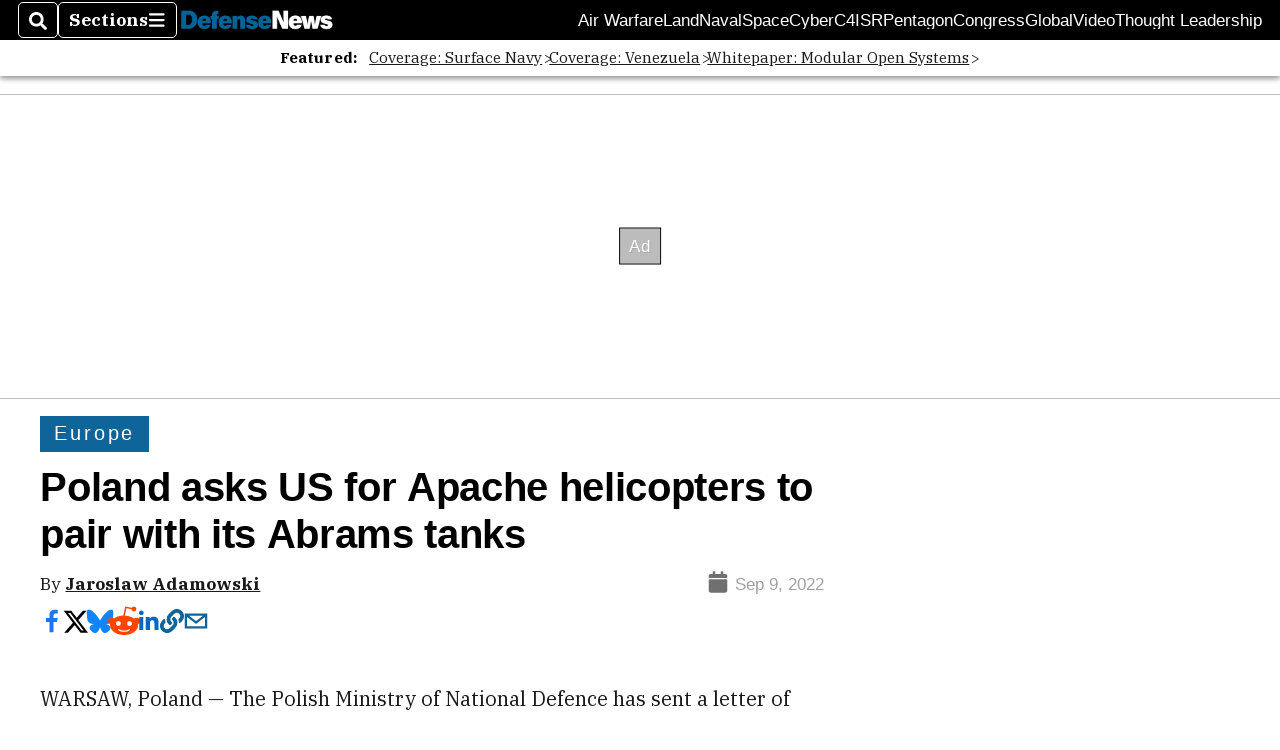

--- FILE ---
content_type: text/html; charset=utf-8
request_url: https://www.google.com/recaptcha/api2/aframe
body_size: 267
content:
<!DOCTYPE HTML><html><head><meta http-equiv="content-type" content="text/html; charset=UTF-8"></head><body><script nonce="pG3S3vukPfiAEnIqry8SMQ">/** Anti-fraud and anti-abuse applications only. See google.com/recaptcha */ try{var clients={'sodar':'https://pagead2.googlesyndication.com/pagead/sodar?'};window.addEventListener("message",function(a){try{if(a.source===window.parent){var b=JSON.parse(a.data);var c=clients[b['id']];if(c){var d=document.createElement('img');d.src=c+b['params']+'&rc='+(localStorage.getItem("rc::a")?sessionStorage.getItem("rc::b"):"");window.document.body.appendChild(d);sessionStorage.setItem("rc::e",parseInt(sessionStorage.getItem("rc::e")||0)+1);localStorage.setItem("rc::h",'1768961191354');}}}catch(b){}});window.parent.postMessage("_grecaptcha_ready", "*");}catch(b){}</script></body></html>

--- FILE ---
content_type: application/javascript; charset=utf-8
request_url: https://fundingchoicesmessages.google.com/f/AGSKWxUL6Y_fdcA6ltmQXRY6HSMGu3OJ_Dm_xYBWYWebX8vAnlo-ZuoQOkf4xXaJ4yPKRgwFPZoMmQ3oLAXd9XhgfN24BJenNh98XqiALsiHzknxXLmcxSuJpM60pZtAaXPCYvRRGhLdqIg-yNEf-hkCxlox5MA_E0A1eVdjrkUVHb-6XdLJrsWF1wb5vJyv/_/banner/adv_/ajaxads./videowall-ad.-ad4./ad_log_
body_size: -1294
content:
window['53e5c2fd-b1fd-425d-bd0c-5b1bfff13159'] = true;

--- FILE ---
content_type: application/javascript; charset=utf-8
request_url: https://fundingchoicesmessages.google.com/f/AGSKWxX1a-TMEngEiGPBP6ufsEwj84XxqEa7ZVlt98SOp72CoMk6R-A2uKeEd6CqC6VojaH5kl8e23a66vaIUqCJA7FHzo0py3Xonmtg_-aUF5nRYLbayBrncZea6aheOQ82ieUMyVWKHQ==?fccs=W251bGwsbnVsbCxudWxsLG51bGwsbnVsbCxudWxsLFsxNzY4OTYxMTkxLDY4MDAwMDAwMF0sbnVsbCxudWxsLG51bGwsW251bGwsWzcsMTAsNl0sbnVsbCxudWxsLG51bGwsbnVsbCxudWxsLG51bGwsbnVsbCxudWxsLG51bGwsMV0sImh0dHBzOi8vd3d3LmRlZmVuc2VuZXdzLmNvbS9nbG9iYWwvZXVyb3BlLzIwMjIvMDkvMDkvcG9sYW5kLXJlcXVlc3RzLWFwYWNoZS1oZWxvcy10by1wYWlyLXdpdGgtaXRzLWFicmFtcy10YW5rcy8iLG51bGwsW1s4LCI5b0VCUi01bXFxbyJdLFs5LCJlbi1VUyJdLFsxNiwiWzEsMSwxXSJdLFsxOSwiMiJdLFsyNCwiIl0sWzI5LCJmYWxzZSJdXV0
body_size: 136
content:
if (typeof __googlefc.fcKernelManager.run === 'function') {"use strict";this.default_ContributorServingResponseClientJs=this.default_ContributorServingResponseClientJs||{};(function(_){var window=this;
try{
var qp=function(a){this.A=_.t(a)};_.u(qp,_.J);var rp=function(a){this.A=_.t(a)};_.u(rp,_.J);rp.prototype.getWhitelistStatus=function(){return _.F(this,2)};var sp=function(a){this.A=_.t(a)};_.u(sp,_.J);var tp=_.ed(sp),up=function(a,b,c){this.B=a;this.j=_.A(b,qp,1);this.l=_.A(b,_.Pk,3);this.F=_.A(b,rp,4);a=this.B.location.hostname;this.D=_.Fg(this.j,2)&&_.O(this.j,2)!==""?_.O(this.j,2):a;a=new _.Qg(_.Qk(this.l));this.C=new _.dh(_.q.document,this.D,a);this.console=null;this.o=new _.mp(this.B,c,a)};
up.prototype.run=function(){if(_.O(this.j,3)){var a=this.C,b=_.O(this.j,3),c=_.fh(a),d=new _.Wg;b=_.hg(d,1,b);c=_.C(c,1,b);_.jh(a,c)}else _.gh(this.C,"FCNEC");_.op(this.o,_.A(this.l,_.De,1),this.l.getDefaultConsentRevocationText(),this.l.getDefaultConsentRevocationCloseText(),this.l.getDefaultConsentRevocationAttestationText(),this.D);_.pp(this.o,_.F(this.F,1),this.F.getWhitelistStatus());var e;a=(e=this.B.googlefc)==null?void 0:e.__executeManualDeployment;a!==void 0&&typeof a==="function"&&_.To(this.o.G,
"manualDeploymentApi")};var vp=function(){};vp.prototype.run=function(a,b,c){var d;return _.v(function(e){d=tp(b);(new up(a,d,c)).run();return e.return({})})};_.Tk(7,new vp);
}catch(e){_._DumpException(e)}
}).call(this,this.default_ContributorServingResponseClientJs);
// Google Inc.

//# sourceURL=/_/mss/boq-content-ads-contributor/_/js/k=boq-content-ads-contributor.ContributorServingResponseClientJs.en_US.9oEBR-5mqqo.es5.O/d=1/exm=ad_blocking_detection_executable,kernel_loader,loader_js_executable,web_iab_us_states_signal_executable/ed=1/rs=AJlcJMwtVrnwsvCgvFVyuqXAo8GMo9641A/m=cookie_refresh_executable
__googlefc.fcKernelManager.run('\x5b\x5b\x5b7,\x22\x5b\x5bnull,\\\x22defensenews.com\\\x22,\\\x22AKsRol-4_hqNw9i3lv2aMtH5N_2EpeEmOkim5q5Oss_MaG6wQF1tfQ2zme2CJ7PRuysyRNmxxbiojrudJM2GTesv_ofNKTp7bAY5v_daNKg2pLk4EKS26Np1CEwgma5GXPQ4yD36tAQOUgt6USqEFwYq62AyUtjcQg\\\\u003d\\\\u003d\\\x22\x5d,null,\x5b\x5bnull,null,null,\\\x22https:\/\/fundingchoicesmessages.google.com\/f\/AGSKWxWO3aUJCfJ-bHVeTMtKd43v-cV00og_yG2jxyzeXwt-pkB8H8sZ4gOymVq2gTenRCD0lJz2hoMeP0mGSUAzjKjvqCKQRh6YARYu58QU8P33KwXLMFpR-dWwufIdqKe3p49H-yT8aw\\\\u003d\\\\u003d\\\x22\x5d,null,null,\x5bnull,null,null,\\\x22https:\/\/fundingchoicesmessages.google.com\/el\/AGSKWxUUef2QhYCqC6rVjer6LibtuaD3Kulg9jLIOf9nPiw7zjrhKjjcBhJuOj9uOWOqg5iwlfWb-wMXOTdqV3IcC_H7IPKUFbfWdKX0FGGDx9X0CcO-xgQaff2lk1457BLGXO6HTYqX_g\\\\u003d\\\\u003d\\\x22\x5d,null,\x5bnull,\x5b7,10,6\x5d,null,null,null,null,null,null,null,null,null,1\x5d\x5d,\x5b3,1\x5d\x5d\x22\x5d\x5d,\x5bnull,null,null,\x22https:\/\/fundingchoicesmessages.google.com\/f\/AGSKWxXQljzNdXWGT2Ao3IYK9Aj_Dw-NYszBiK_xf3HYEDpCZMhI-aa-0ngyYGi_MnZwe5EJntio4j1qUCZ3gu-vlbnTie1FfaCN7yWvyYNTJx-3tOoLK-GWgYtqsrvHgWHs0FyoC3Og9A\\u003d\\u003d\x22\x5d\x5d');}